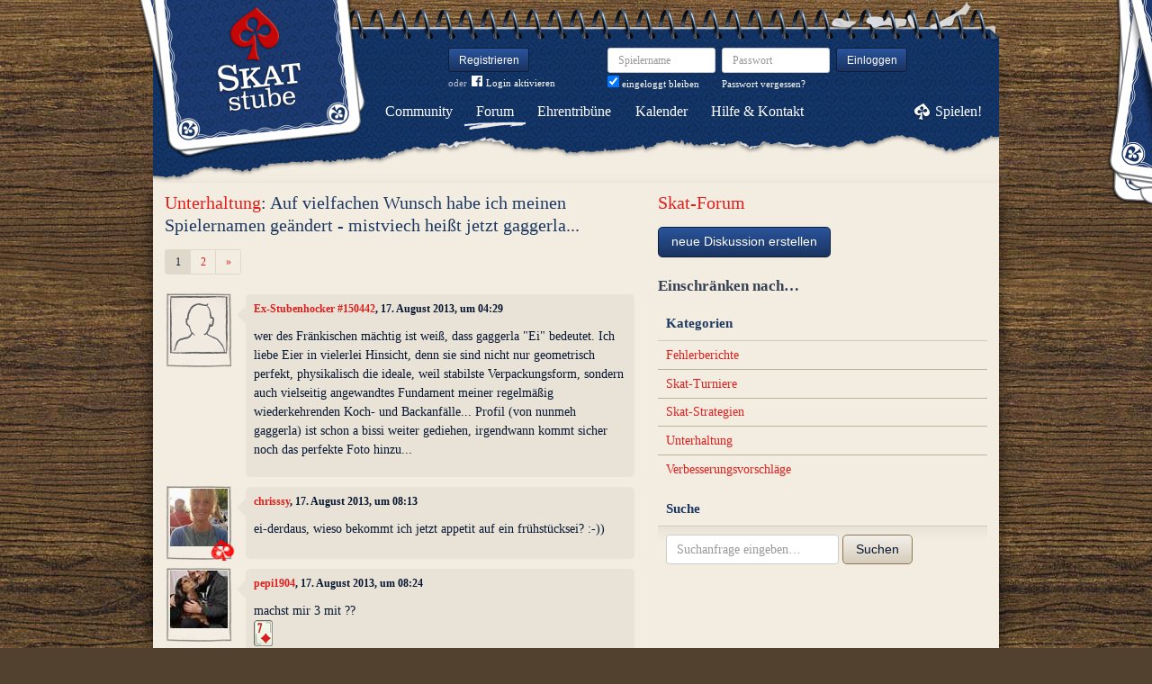

--- FILE ---
content_type: text/html; charset=utf-8
request_url: https://www.skatstube.de/forum/diskussionen/4856-auf-vielfachen-wunsch-habe-ich-meinen-spielernamen-ge-ndert-mistviech-hei-t-jetzt-gaggerla/kommentare
body_size: 7069
content:
<!DOCTYPE html>
<html xmlns:fb="http://www.facebook.com/2008/fbml" lang="de" class="no-js">
  <head>
    <title>Skat-Forum: Unterhaltung: Auf vielfachen Wunsch habe ich meinen Spielernamen geändert - mistviech heißt jetzt gaggerla...</title>

    <meta name="csrf-param" content="authenticity_token" />
<meta name="csrf-token" content="hwDT8IMW/+6ZQFnGgsdHt2Ot96GRK1RiAcO2eLp0KD0=" />
    <meta http-equiv="Content-Type" content="text/html; charset=UTF-8">
    <meta http-equiv="content-language" content="de">
    <meta name="author" content="Skatstube GmbH">
    <meta name="description" content="Bei Skatstube findest Du das größte Skat-Forum. Hier dreht sich alles um Skat und was Skat-Spieler sonst noch interessiert.">
    <meta name="keywords" content="Skat, Skat online, Internet-Skat, Online-Skat, Internet-Skat, Skatstube Community">
    <meta http-equiv="imagetoolbar" content="no">
    <meta name="viewport" content="width=device-width, initial-scale=1, user-scalable=no, shrink-to-fit=no">
    <meta name="supports_html5_client" content="true" />
    <meta name="application-name" content="Skatstube">
    <meta name="msapplication-TileImage" content="/images/skatstube/launch-icon/win8-tile-icon.png">
    <meta name="msapplication-TileColor" content="#1d3872">
    
    <link rel="shortcut icon" href="/images/redesign/skatstube/favicon.ico">
    <link rel="apple-touch-icon-precomposed" href="/images/skatstube/launch-icon/apple-touch-icon_iphone.png">
    <link rel="apple-touch-icon-precomposed" sizes="72x72"   href="/images/skatstube/launch-icon/apple-touch-icon_ipad.png">
    <link rel="apple-touch-icon-precomposed" sizes="114x114" href="/images/skatstube/launch-icon/apple-touch-icon_iphone@2x.png">
    <link rel="apple-touch-icon-precomposed" sizes="144x144" href="/images/skatstube/launch-icon/apple-touch-icon_ipad@2x.png">
    <link rel="alternate" type="application/rss+xml" title="RSS" href="https://www.skatstube.de/blog.rss">
    <meta name="apple-itunes-app" content="app-id=413652550" />

    


    <link rel="stylesheet" media="screen" href="https://www.skatstube.de/webpack/skatstube-f102962ccef91f71ea5e.css" />
  </head>


  <body class="">
    <header>
      <div class="container header-content">
          <a href="/" class="header-logo "></a>

            <div class="header-login hidden-md-down">
  <div class="header-login-register">
    <a class="btn btn-sm btn-primary" href="/mitglied-werden">Registrieren</a>

    <div class="fb-login" id="fb_login_btn">
      <span id="fb-login-opt-in" class="fb-login-opt-in">
      oder
      <a href="#" class="fb-login-link" id="fb_login_opt_in">
        <div class="fb-login-icon">
          <div class="icon icon-24"><svg xmlns="http://www.w3.org/2000/svg" viewBox="0 0 216 216">
  <path fill="white" d="M204.1 0H11.9C5.3 0 0 5.3 0 11.9v192.2c0 6.6 5.3 11.9 11.9 11.9h103.5v-83.6H87.2V99.8h28.1v-24c0-27.9 17-43.1 41.9-43.1 11.9 0 22.2.9 25.2 1.3v29.2h-17.3c-13.5 0-16.2 6.4-16.2 15.9v20.8h32.3l-4.2 32.6h-28V216h55c6.6 0 11.9-5.3 11.9-11.9V11.9C216 5.3 210.7 0 204.1 0z"></path>
</svg></div>
        </div>
        Login aktivieren
      </a>
      </span>
      <span id="fb-login-btn" class="fb-login-btn" style="display: none">
      oder mit
      <a href="#" class="fb-login-link">
        <div class="fb-login-icon">
          <div class="icon icon-24"><svg xmlns="http://www.w3.org/2000/svg" viewBox="0 0 216 216">
  <path fill="white" d="M204.1 0H11.9C5.3 0 0 5.3 0 11.9v192.2c0 6.6 5.3 11.9 11.9 11.9h103.5v-83.6H87.2V99.8h28.1v-24c0-27.9 17-43.1 41.9-43.1 11.9 0 22.2.9 25.2 1.3v29.2h-17.3c-13.5 0-16.2 6.4-16.2 15.9v20.8h32.3l-4.2 32.6h-28V216h55c6.6 0 11.9-5.3 11.9-11.9V11.9C216 5.3 210.7 0 204.1 0z"></path>
</svg></div>
        </div>
        Anmelden
      </a>
      </span>
    </div>
  </div>

  <form class="header-login-form" action="/login" accept-charset="UTF-8" method="post"><input name="utf8" type="hidden" value="&#x2713;" /><input type="hidden" name="authenticity_token" value="hwDT8IMW/+6ZQFnGgsdHt2Ot96GRK1RiAcO2eLp0KD0=" />
    <div class="form-group">
      <label class="sr-only" for="login_inline_username">Spielername</label>
      <input type="text" name="login" id="ontop_login" value="" class="form-control form-control-sm" placeholder="Spielername" tabindex="1" />

      <div class="checkbox">
        <label>
          <input type="checkbox" name="remember_me" id="login_inline_remember_me" value="1" tabindex="4" checked="checked" />
          eingeloggt bleiben
        </label>
      </div>
    </div>
    <div class="form-group form-group-submit">
      <label class="sr-only" for="login_inline_password">Passwort</label>
      <input type="password" name="password" id="login_inline_password" value="" class="form-control form-control-sm" placeholder="Passwort" tabindex="2" />
      <button type="submit" class="btn btn-primary btn-sm btn" tabindex="3">Einloggen</button>

      <a class="forgot-pwd" tabindex="5" href="/passwort/vergessen">Passwort vergessen?</a>
    </div>
</form></div>


            <div class="header-login-mobile">
              <a class="btn btn-primary btn-mobile-register" href="/mitglied-werden">Registrieren</a>
                <a id="fb-mobile-login-opt-in" href="#" class="fb-login-opt-in btn btn-primary btn-mobile-fb">
                  <div class="fb-login-icon">
                    <div class="icon icon-24"><svg xmlns="http://www.w3.org/2000/svg" viewBox="0 0 216 216">
  <path fill="white" d="M204.1 0H11.9C5.3 0 0 5.3 0 11.9v192.2c0 6.6 5.3 11.9 11.9 11.9h103.5v-83.6H87.2V99.8h28.1v-24c0-27.9 17-43.1 41.9-43.1 11.9 0 22.2.9 25.2 1.3v29.2h-17.3c-13.5 0-16.2 6.4-16.2 15.9v20.8h32.3l-4.2 32.6h-28V216h55c6.6 0 11.9-5.3 11.9-11.9V11.9C216 5.3 210.7 0 204.1 0z"></path>
</svg></div>
                  </div>
                  aktivieren
                </a>
                <a id="fb-mobile-login-btn" href="#" class="fb-login-btn btn btn-primary btn-mobile-fb" style="display: none">
                  mit
                  <div class="fb-login-icon">
                    <div class="icon icon-24"><svg xmlns="http://www.w3.org/2000/svg" viewBox="0 0 216 216">
  <path fill="white" d="M204.1 0H11.9C5.3 0 0 5.3 0 11.9v192.2c0 6.6 5.3 11.9 11.9 11.9h103.5v-83.6H87.2V99.8h28.1v-24c0-27.9 17-43.1 41.9-43.1 11.9 0 22.2.9 25.2 1.3v29.2h-17.3c-13.5 0-16.2 6.4-16.2 15.9v20.8h32.3l-4.2 32.6h-28V216h55c6.6 0 11.9-5.3 11.9-11.9V11.9C216 5.3 210.7 0 204.1 0z"></path>
</svg></div>
                  </div>
                  anmelden
                </a>



              <a class="btn btn-primary btn-mobile-login" href="/login">Einloggen</a>
            </div>
        <nav class="container header-navbar">
  <ul class="row header-nav clearfix">
    <li class="header-nav-item "><a class="header-nav-link" href="/">Community</a></li>
    <li class="header-nav-item active"><a class="header-nav-link" href="/forum">Forum</a></li>
    <li class="header-nav-item "><a class="header-nav-link" href="/ehrentribuene">Ehrentribüne</a></li>
    <li class="header-nav-item "><a class="header-nav-link" href="/skat-kalender">Kalender</a></li>
    <li class="header-nav-item "><a class="header-nav-link" href="/hilfe">Hilfe&nbsp;&amp;&nbsp;Kontakt</a></li>
      <li class="header-nav-item header-nav-play">
    <a class="header-nav-link" href="/login">Spielen!</a>
  </li>

  </ul>
</nav>

      </div>
    </header>

    <div class="container content">

      



      
<div class="row">
  <div class="col-md-7">
    <h2 class="h3">
        <a href="/forum/kategorien/5-unterhaltung">Unterhaltung</a>:
        Auf vielfachen Wunsch habe ich meinen Spielernamen geändert - mistviech heißt jetzt gaggerla...
    </h2>
        <ul class="pagination pagination-sm">
    


        <li class="page-item active">
    <span class="page-link">1</span>
</li>

        <li class="page-item ">
    <a rel="next" class="page-link" href="/forum/diskussionen/4856-auf-vielfachen-wunsch-habe-ich-meinen-spielernamen-ge-ndert-mistviech-hei-t-jetzt-gaggerla/kommentare?page=2">2</a>
</li>


    
  <li class="page-item">
    <a rel="next" class="page-link" href="/forum/diskussionen/4856-auf-vielfachen-wunsch-habe-ich-meinen-spielernamen-ge-ndert-mistviech-hei-t-jetzt-gaggerla/kommentare?page=2">
      <span aria-hidden="true">&raquo;</span>
      <span class="sr-only">Weiter</span>
</a>  </li>

  </ul>

    <div class="conversation">
        <div class="conversation-item" id="kommentar_1">
    <div class="conversation-item-user">
      <a class="avatar avatar-medium premium-free free avatar-empty" data-userid="150442" data-username="Ex-Stubenhocker #150442" href="/profile/Ex-Stubenhocker%20%23150442">
        <div class="avatar-photo">
          <img alt="" title="" class="avatar-img" src="https://s.katstube.de/images/redesign/skatstube/avatar/noavatar-teaser.jpg" width="64" height="64" />
        </div>
        <div class="avatar-username">
          Ex-Stubenhocker #150442
        </div>
      </a>
    </div>
    <div class="conversation-item-content">
      <div class="conversation-item-arrow"></div>
      <p class="conversation-item-header">
        <a data-userid="150442" data-username="Ex-Stubenhocker #150442" class="profile-link" href="/profile/Ex-Stubenhocker%20%23150442">Ex-Stubenhocker #150442</a>, 17. August 2013, um 04:29
      </p>

      <div class="conversation-item-text ">
        <p>wer des Fränkischen mächtig ist weiß, dass gaggerla "Ei" bedeutet. Ich liebe Eier in vielerlei Hinsicht, denn sie sind nicht nur geometrisch perfekt, physikalisch die ideale, weil stabilste Verpackungsform, sondern auch vielseitig angewandtes Fundament meiner regelmäßig wiederkehrenden Koch- und Backanfälle... Profil (von nunmeh gaggerla) ist schon a bissi weiter gediehen, irgendwann kommt sicher noch das perfekte Foto hinzu...</p>
      </div>


      <div class="conversation-item-options">


      </div>

    </div>
  </div>

  <div class="conversation-item" id="kommentar_2">
    <div class="conversation-item-user">
      <a class="avatar avatar-medium premium-regular regular" data-userid="25654" data-username="chrisssy" href="/profile/chrisssy">
        <div class="avatar-photo">
          <img alt="chrisssy" title="chrisssy" class="avatar-img" src="https://s.katstube.de/uploads/profiles/images/000/022/271/teaser/20200916_182051.jpg" width="64" height="64" />
        </div>
        <div class="avatar-username">
          chrisssy
        </div>
      </a>
    </div>
    <div class="conversation-item-content">
      <div class="conversation-item-arrow"></div>
      <p class="conversation-item-header">
        <a data-userid="25654" data-username="chrisssy" class="profile-link" href="/profile/chrisssy">chrisssy</a>, 17. August 2013, um 08:13
      </p>

      <div class="conversation-item-text ">
        <p>ei-derdaus, wieso bekommt ich jetzt appetit auf ein frühstücksei?  :-))</p>
      </div>


      <div class="conversation-item-options">


      </div>

    </div>
  </div>

  <div class="conversation-item" id="kommentar_3">
    <div class="conversation-item-user">
      <a class="avatar avatar-medium premium-free free" data-userid="131700" data-username="pepi1904" href="/profile/pepi1904">
        <div class="avatar-photo">
          <img alt="pepi1904" title="pepi1904" class="avatar-img" src="https://s.katstube.de/uploads/profiles/images/000/131/574/teaser/IMG_20201230_WA0002.jpg" width="64" height="64" />
        </div>
        <div class="avatar-username">
          pepi1904
        </div>
      </a>
    </div>
    <div class="conversation-item-content">
      <div class="conversation-item-arrow"></div>
      <p class="conversation-item-header">
        <a data-userid="131700" data-username="pepi1904" class="profile-link" href="/profile/pepi1904">pepi1904</a>, 17. August 2013, um 08:24
      </p>

      <div class="conversation-item-text ">
        <p>machst mir 3 mit ??
<br /><span class="card-icon card-icon-fr card-icon-S7" title="Karo-Sieben">Karo-Sieben</span>
</p>
      </div>


      <div class="conversation-item-options">


      </div>

    </div>
  </div>

  <div class="conversation-item" id="kommentar_4">
    <div class="conversation-item-user">
      <a class="avatar avatar-medium premium-free free" data-userid="17200" data-username="sporti1947" href="/profile/sporti1947">
        <div class="avatar-photo">
          <img alt="sporti1947" title="sporti1947" class="avatar-img" src="https://s.katstube.de/uploads/profiles/images/000/015/007/teaser/12274420_920576367992302_8777315196689595785_n.jpg" width="64" height="64" />
        </div>
        <div class="avatar-username">
          sporti1947
        </div>
      </a>
    </div>
    <div class="conversation-item-content">
      <div class="conversation-item-arrow"></div>
      <p class="conversation-item-header">
        <a data-userid="17200" data-username="sporti1947" class="profile-link" href="/profile/sporti1947">sporti1947</a>, 17. August 2013, um 08:27
      </p>

      <div class="conversation-item-text ">
        <p>ich will auch 2</p>
      </div>


      <div class="conversation-item-options">


      </div>

    </div>
  </div>


  <div class="conversation-item" id="kommentar_6">
    <div class="conversation-item-user">
      <a class="avatar avatar-medium premium-free free" data-userid="11684" data-username="LittleJoe" href="/profile/LittleJoe">
        <div class="avatar-photo">
          <img alt="LittleJoe" title="LittleJoe" class="avatar-img" src="https://s.katstube.de/uploads/profiles/images/000/010/211/teaser/michael_landon_as_little_joe_cartwright_on_bonanza.jpg" width="64" height="64" />
        </div>
        <div class="avatar-username">
          LittleJoe
        </div>
      </a>
    </div>
    <div class="conversation-item-content">
      <div class="conversation-item-arrow"></div>
      <p class="conversation-item-header">
        <a data-userid="11684" data-username="LittleJoe" class="profile-link" href="/profile/LittleJoe">LittleJoe</a>, 17. August 2013, um 15:00
      </p>

      <div class="conversation-item-text ">
        <p>ei guck</p>
      </div>


      <div class="conversation-item-options">


      </div>

    </div>
  </div>

  <div class="conversation-item" id="kommentar_7">
    <div class="conversation-item-user">
      <a class="avatar avatar-medium premium-free free" data-userid="35929" data-username="nico2005" href="/profile/nico2005">
        <div class="avatar-photo">
          <img alt="nico2005" title="nico2005" class="avatar-img" src="https://s.katstube.de/uploads/profiles/images/000/032/942/teaser/IMG_126611532579641.jpg" width="64" height="64" />
        </div>
        <div class="avatar-username">
          nico2005
        </div>
      </a>
    </div>
    <div class="conversation-item-content">
      <div class="conversation-item-arrow"></div>
      <p class="conversation-item-header">
        <a data-userid="35929" data-username="nico2005" class="profile-link" href="/profile/nico2005">nico2005</a>, 17. August 2013, um 15:08
      </p>

      <div class="conversation-item-text ">
        <p>ei.. dadauz</p>
      </div>


      <div class="conversation-item-options">


      </div>

    </div>
  </div>

    <div class="conversation-item">
      <div class="conversation-item-user">
        <a class="avatar avatar-medium premium-free free" data-userid="35929" data-username="nico2005" href="/profile/nico2005">
        <div class="avatar-photo">
          <img alt="nico2005" title="nico2005" class="avatar-img" src="https://s.katstube.de/uploads/profiles/images/000/032/942/teaser/IMG_126611532579641.jpg" width="64" height="64" />
        </div>
        <div class="avatar-username">
          nico2005
        </div>
      </a>
      </div>
      <div class="conversation-item-content">
        <div class="conversation-item-arrow"></div>
        <p class="conversation-item-header">
          <a data-userid="35929" data-username="nico2005" class="profile-link" href="/profile/nico2005">nico2005</a>, 17. August 2013, um 15:08
          <br>
          <span class="muted">Dieser Eintrag wurde entfernt.</span>
        </p>
      </div>
    </div>

  <div class="conversation-item" id="kommentar_9">
    <div class="conversation-item-user">
      <a class="avatar avatar-medium premium-free free" data-userid="11684" data-username="LittleJoe" href="/profile/LittleJoe">
        <div class="avatar-photo">
          <img alt="LittleJoe" title="LittleJoe" class="avatar-img" src="https://s.katstube.de/uploads/profiles/images/000/010/211/teaser/michael_landon_as_little_joe_cartwright_on_bonanza.jpg" width="64" height="64" />
        </div>
        <div class="avatar-username">
          LittleJoe
        </div>
      </a>
    </div>
    <div class="conversation-item-content">
      <div class="conversation-item-arrow"></div>
      <p class="conversation-item-header">
        <a data-userid="11684" data-username="LittleJoe" class="profile-link" href="/profile/LittleJoe">LittleJoe</a>, 17. August 2013, um 16:32
      </p>

      <div class="conversation-item-text ">
        <p>ei.. mer  ;-))</p>
      </div>


      <div class="conversation-item-options">


      </div>

    </div>
  </div>

  <div class="conversation-item" id="kommentar_10">
    <div class="conversation-item-user">
      <a class="avatar avatar-medium premium-free free avatar-empty" data-userid="150442" data-username="Ex-Stubenhocker #150442" href="/profile/Ex-Stubenhocker%20%23150442">
        <div class="avatar-photo">
          <img alt="" title="" class="avatar-img" src="https://s.katstube.de/images/redesign/skatstube/avatar/noavatar-teaser.jpg" width="64" height="64" />
        </div>
        <div class="avatar-username">
          Ex-Stubenhocker #150442
        </div>
      </a>
    </div>
    <div class="conversation-item-content">
      <div class="conversation-item-arrow"></div>
      <p class="conversation-item-header">
        <a data-userid="150442" data-username="Ex-Stubenhocker #150442" class="profile-link" href="/profile/Ex-Stubenhocker%20%23150442">Ex-Stubenhocker #150442</a>, 17. August 2013, um 17:56
      </p>

      <div class="conversation-item-text ">
        <p>*lol* ihr seid ja richtig kreativ. ich verpass euch gleich einen ei..nlauf  ;-)))</p>
      </div>


      <div class="conversation-item-options">


      </div>

    </div>
  </div>

  <div class="conversation-item" id="kommentar_11">
    <div class="conversation-item-user">
      <a class="avatar avatar-medium premium-free free" data-userid="11684" data-username="LittleJoe" href="/profile/LittleJoe">
        <div class="avatar-photo">
          <img alt="LittleJoe" title="LittleJoe" class="avatar-img" src="https://s.katstube.de/uploads/profiles/images/000/010/211/teaser/michael_landon_as_little_joe_cartwright_on_bonanza.jpg" width="64" height="64" />
        </div>
        <div class="avatar-username">
          LittleJoe
        </div>
      </a>
    </div>
    <div class="conversation-item-content">
      <div class="conversation-item-arrow"></div>
      <p class="conversation-item-header">
        <a data-userid="11684" data-username="LittleJoe" class="profile-link" href="/profile/LittleJoe">LittleJoe</a>, 17. August 2013, um 18:13
      </p>

      <div class="conversation-item-text ">
        <p>recht ei..nfallslos! ;-))</p>
      </div>


      <div class="conversation-item-options">


      </div>

    </div>
  </div>

  <div class="conversation-item" id="kommentar_12">
    <div class="conversation-item-user">
      <a class="avatar avatar-medium premium-free free" data-userid="131700" data-username="pepi1904" href="/profile/pepi1904">
        <div class="avatar-photo">
          <img alt="pepi1904" title="pepi1904" class="avatar-img" src="https://s.katstube.de/uploads/profiles/images/000/131/574/teaser/IMG_20201230_WA0002.jpg" width="64" height="64" />
        </div>
        <div class="avatar-username">
          pepi1904
        </div>
      </a>
    </div>
    <div class="conversation-item-content">
      <div class="conversation-item-arrow"></div>
      <p class="conversation-item-header">
        <a data-userid="131700" data-username="pepi1904" class="profile-link" href="/profile/pepi1904">pepi1904</a>, 17. August 2013, um 18:14
      </p>

      <div class="conversation-item-text ">
        <p>ei.....erstich is auch gut ^^
<br /><span class="card-icon card-icon-fr card-icon-S7" title="Karo-Sieben">Karo-Sieben</span>
</p>
      </div>


      <div class="conversation-item-options">


      </div>

    </div>
  </div>

  <div class="conversation-item" id="kommentar_13">
    <div class="conversation-item-user">
      <a class="avatar avatar-medium premium-free free" data-userid="11684" data-username="LittleJoe" href="/profile/LittleJoe">
        <div class="avatar-photo">
          <img alt="LittleJoe" title="LittleJoe" class="avatar-img" src="https://s.katstube.de/uploads/profiles/images/000/010/211/teaser/michael_landon_as_little_joe_cartwright_on_bonanza.jpg" width="64" height="64" />
        </div>
        <div class="avatar-username">
          LittleJoe
        </div>
      </a>
    </div>
    <div class="conversation-item-content">
      <div class="conversation-item-arrow"></div>
      <p class="conversation-item-header">
        <a data-userid="11684" data-username="LittleJoe" class="profile-link" href="/profile/LittleJoe">LittleJoe</a>, 17. August 2013, um 18:19
      </p>

      <div class="conversation-item-text ">
        <p>.e.i ist auch gut ;-))</p>
      </div>


      <div class="conversation-item-options">


      </div>

    </div>
  </div>

  <div class="conversation-item" id="kommentar_14">
    <div class="conversation-item-user">
      <a class="avatar avatar-medium premium-free free" data-userid="17200" data-username="sporti1947" href="/profile/sporti1947">
        <div class="avatar-photo">
          <img alt="sporti1947" title="sporti1947" class="avatar-img" src="https://s.katstube.de/uploads/profiles/images/000/015/007/teaser/12274420_920576367992302_8777315196689595785_n.jpg" width="64" height="64" />
        </div>
        <div class="avatar-username">
          sporti1947
        </div>
      </a>
    </div>
    <div class="conversation-item-content">
      <div class="conversation-item-arrow"></div>
      <p class="conversation-item-header">
        <a data-userid="17200" data-username="sporti1947" class="profile-link" href="/profile/sporti1947">sporti1947</a>, 17. August 2013, um 18:40
      </p>

      <div class="conversation-item-text ">
        <p>eiderdaus das gaggerle ist raus</p>
      </div>


      <div class="conversation-item-options">


      </div>

    </div>
  </div>


  <div class="conversation-item" id="kommentar_16">
    <div class="conversation-item-user">
      <a class="avatar avatar-medium premium-free free" data-userid="97133" data-username="AlterEgo" href="/profile/AlterEgo">
        <div class="avatar-photo">
          <img alt="AlterEgo" title="AlterEgo" class="avatar-img" src="https://s.katstube.de/uploads/profiles/images/000/097/016/teaser/index.jpg" width="64" height="64" />
        </div>
        <div class="avatar-username">
          AlterEgo
        </div>
      </a>
    </div>
    <div class="conversation-item-content">
      <div class="conversation-item-arrow"></div>
      <p class="conversation-item-header">
        <a data-userid="97133" data-username="AlterEgo" class="profile-link" href="/profile/AlterEgo">AlterEgo</a>, 17. August 2013, um 23:28
      </p>

      <div class="conversation-item-text ">
        <p>Es lebe das Freie Franken!</p>

<p>Ober "a bissi"? 
<br />Su redmer fei aweng oberhalb vom Weißwurschtäquator gell
</p>
      </div>


      <div class="conversation-item-options">


      </div>

    </div>
  </div>

  <div class="conversation-item" id="kommentar_17">
    <div class="conversation-item-user">
      <a class="avatar avatar-medium premium-reduced reduced" data-userid="22988" data-username="deutscherriese" href="/profile/deutscherriese">
        <div class="avatar-photo">
          <img alt="deutscherriese" title="deutscherriese" class="avatar-img" src="https://s.katstube.de/uploads/profiles/images/000/019/958/teaser/dr_.jpg" width="64" height="64" />
        </div>
        <div class="avatar-username">
          deutscherriese
        </div>
      </a>
    </div>
    <div class="conversation-item-content">
      <div class="conversation-item-arrow"></div>
      <p class="conversation-item-header">
        <a data-userid="22988" data-username="deutscherriese" class="profile-link" href="/profile/deutscherriese">deutscherriese</a>, 18. August 2013, um 11:40
      </p>

      <div class="conversation-item-text ">
        <p>Nachtgigger wäre auch nicht schlecht</p>
      </div>


      <div class="conversation-item-options">


      </div>

    </div>
  </div>

  <div class="conversation-item" id="kommentar_18">
    <div class="conversation-item-user">
      <a class="avatar avatar-medium premium-free free avatar-empty" data-userid="150442" data-username="Ex-Stubenhocker #150442" href="/profile/Ex-Stubenhocker%20%23150442">
        <div class="avatar-photo">
          <img alt="" title="" class="avatar-img" src="https://s.katstube.de/images/redesign/skatstube/avatar/noavatar-teaser.jpg" width="64" height="64" />
        </div>
        <div class="avatar-username">
          Ex-Stubenhocker #150442
        </div>
      </a>
    </div>
    <div class="conversation-item-content">
      <div class="conversation-item-arrow"></div>
      <p class="conversation-item-header">
        <a data-userid="150442" data-username="Ex-Stubenhocker #150442" class="profile-link" href="/profile/Ex-Stubenhocker%20%23150442">Ex-Stubenhocker #150442</a>, 18. August 2013, um 14:21
      </p>

      <div class="conversation-item-text ">
        <p>jooo deutscherriese, super Idee, aber hier in Mittelfranken schreibt der sich Nachtgieger
<br />und zu Dir, AlterEgo, wenni etz "a bisserla" gschriem hätt, nou häddns doch die Preisn erscht räächt net verstandn...
<br />LGs an Euch alle, bis bald</p>
      </div>


      <div class="conversation-item-options">


      </div>

    </div>
  </div>

  <div class="conversation-item" id="kommentar_19">
    <div class="conversation-item-user">
      <a class="avatar avatar-medium premium-free free" data-userid="77412" data-username="Breaki" href="/profile/Breaki">
        <div class="avatar-photo">
          <img alt="Breaki" title="Breaki" class="avatar-img" src="https://s.katstube.de/uploads/profiles/images/000/077/300/teaser/Kamel2.jpg" width="64" height="64" />
        </div>
        <div class="avatar-username">
          Breaki
        </div>
      </a>
    </div>
    <div class="conversation-item-content">
      <div class="conversation-item-arrow"></div>
      <p class="conversation-item-header">
        <a data-userid="77412" data-username="Breaki" class="profile-link" href="/profile/Breaki">Breaki</a>, 18. August 2013, um 14:44
      </p>

      <div class="conversation-item-text ">
        <p>Die Preussen haben doch eh Recht, oder?
<br />Zähle mich mal zu den Preussen, auch wenn ich sturer Westfale bin.</p>
      </div>


      <div class="conversation-item-options">


      </div>

    </div>
  </div>

  <div class="conversation-item" id="kommentar_20">
    <div class="conversation-item-user">
      <a class="avatar avatar-medium premium-free free avatar-empty" data-userid="150442" data-username="Ex-Stubenhocker #150442" href="/profile/Ex-Stubenhocker%20%23150442">
        <div class="avatar-photo">
          <img alt="" title="" class="avatar-img" src="https://s.katstube.de/images/redesign/skatstube/avatar/noavatar-teaser.jpg" width="64" height="64" />
        </div>
        <div class="avatar-username">
          Ex-Stubenhocker #150442
        </div>
      </a>
    </div>
    <div class="conversation-item-content">
      <div class="conversation-item-arrow"></div>
      <p class="conversation-item-header">
        <a data-userid="150442" data-username="Ex-Stubenhocker #150442" class="profile-link" href="/profile/Ex-Stubenhocker%20%23150442">Ex-Stubenhocker #150442</a>, 18. August 2013, um 14:59
      </p>

      <div class="conversation-item-text ">
        <p>Recht hast, Breaki, alle außerhalb der fränkisch-bayerischen Grenze Gebürtigen sind Preisn, auch Japaner etc. Wobei wir Franken die Bayern genausowenig mögen, wie Ihr, die Preisn, aber das ist eher historisch bedingt und ist eine ganz spezielle Hassliebe. Nach fünf Jahren in München lernt man sie schon zu ertragen, die Bajuwaren, auf jeden Fall verbrüdert man sich mit ihnen gegen die Preisn jedweder Couleur. Nix für ungut Du "sturer Westfale"  ;-)))</p>
      </div>


      <div class="conversation-item-options">


      </div>

    </div>
  </div>

  <div class="conversation-item" id="kommentar_21">
    <div class="conversation-item-user">
      <a class="avatar avatar-medium premium-free free" data-userid="97133" data-username="AlterEgo" href="/profile/AlterEgo">
        <div class="avatar-photo">
          <img alt="AlterEgo" title="AlterEgo" class="avatar-img" src="https://s.katstube.de/uploads/profiles/images/000/097/016/teaser/index.jpg" width="64" height="64" />
        </div>
        <div class="avatar-username">
          AlterEgo
        </div>
      </a>
    </div>
    <div class="conversation-item-content">
      <div class="conversation-item-arrow"></div>
      <p class="conversation-item-header">
        <a data-userid="97133" data-username="AlterEgo" class="profile-link" href="/profile/AlterEgo">AlterEgo</a>, 18. August 2013, um 15:46
      </p>

      <div class="conversation-item-text ">
        <p>hinterfotziche Preißn wou siech mit Fremdwerda
<br />aus Österreich eischleim wolln, "eh", haha, "eh", originaal westfehlisch jofreili
</p>
      </div>


      <div class="conversation-item-options">


      </div>

    </div>
  </div>

  <div class="conversation-item" id="kommentar_22">
    <div class="conversation-item-user">
      <a class="avatar avatar-medium premium-free free avatar-empty" data-userid="150442" data-username="Ex-Stubenhocker #150442" href="/profile/Ex-Stubenhocker%20%23150442">
        <div class="avatar-photo">
          <img alt="" title="" class="avatar-img" src="https://s.katstube.de/images/redesign/skatstube/avatar/noavatar-teaser.jpg" width="64" height="64" />
        </div>
        <div class="avatar-username">
          Ex-Stubenhocker #150442
        </div>
      </a>
    </div>
    <div class="conversation-item-content">
      <div class="conversation-item-arrow"></div>
      <p class="conversation-item-header">
        <a data-userid="150442" data-username="Ex-Stubenhocker #150442" class="profile-link" href="/profile/Ex-Stubenhocker%20%23150442">Ex-Stubenhocker #150442</a>, 18. August 2013, um 17:06
      </p>

      <div class="conversation-item-text ">
        <p>goar asu gniefieslert moußd etz owwer aaa ned sei, AlterEgo, der is odch scho gnuuch ghaut und gschlooong, waller a Preis is... tust mit fast schon wieder leid, Breaki  *tröööst*  ;-))</p>
      </div>


      <div class="conversation-item-options">


      </div>

    </div>
  </div>

  <div class="conversation-item" id="kommentar_23">
    <div class="conversation-item-user">
      <a class="avatar avatar-medium premium-free free" data-userid="11684" data-username="LittleJoe" href="/profile/LittleJoe">
        <div class="avatar-photo">
          <img alt="LittleJoe" title="LittleJoe" class="avatar-img" src="https://s.katstube.de/uploads/profiles/images/000/010/211/teaser/michael_landon_as_little_joe_cartwright_on_bonanza.jpg" width="64" height="64" />
        </div>
        <div class="avatar-username">
          LittleJoe
        </div>
      </a>
    </div>
    <div class="conversation-item-content">
      <div class="conversation-item-arrow"></div>
      <p class="conversation-item-header">
        <a data-userid="11684" data-username="LittleJoe" class="profile-link" href="/profile/LittleJoe">LittleJoe</a>, 18. August 2013, um 18:11
      </p>

      <div class="conversation-item-text ">
        <p>Klei mi ann Mors.</p>
      </div>


      <div class="conversation-item-options">


      </div>

    </div>
  </div>

  <div class="conversation-item" id="kommentar_24">
    <div class="conversation-item-user">
      <a class="avatar avatar-medium premium-free free" data-userid="97133" data-username="AlterEgo" href="/profile/AlterEgo">
        <div class="avatar-photo">
          <img alt="AlterEgo" title="AlterEgo" class="avatar-img" src="https://s.katstube.de/uploads/profiles/images/000/097/016/teaser/index.jpg" width="64" height="64" />
        </div>
        <div class="avatar-username">
          AlterEgo
        </div>
      </a>
    </div>
    <div class="conversation-item-content">
      <div class="conversation-item-arrow"></div>
      <p class="conversation-item-header">
        <a data-userid="97133" data-username="AlterEgo" class="profile-link" href="/profile/AlterEgo">AlterEgo</a>, 18. August 2013, um 21:11
          <br>
          <span class="muted">zuletzt bearbeitet am 19. August 2013, um 00:14</span>
      </p>

      <div class="conversation-item-text ">
        <p>der is scho voll in Ordnung der Breaki, des hot blous grad zu schee bassd :-)
</p>
      </div>


      <div class="conversation-item-options">


      </div>

    </div>
  </div>

  <div class="conversation-item" id="kommentar_25">
    <div class="conversation-item-user">
      <a class="avatar avatar-medium premium-free free" data-userid="115257" data-username="Dumba" href="/profile/Dumba">
        <div class="avatar-photo">
          <img alt="Dumba" title="Dumba" class="avatar-img" src="https://s.katstube.de/uploads/profiles/images/000/115/132/teaser/Dumba_Avatar.jpg" width="64" height="64" />
        </div>
        <div class="avatar-username">
          Dumba
        </div>
      </a>
    </div>
    <div class="conversation-item-content">
      <div class="conversation-item-arrow"></div>
      <p class="conversation-item-header">
        <a data-userid="115257" data-username="Dumba" class="profile-link" href="/profile/Dumba">Dumba</a>, 18. August 2013, um 21:42
      </p>

      <div class="conversation-item-text ">
        <p>Hauptsache das Gaggerla wird nicht gehodelt.
</p>
      </div>


      <div class="conversation-item-options">


      </div>

    </div>
  </div>


    </div>
        <ul class="pagination pagination-sm">
    


        <li class="page-item active">
    <span class="page-link">1</span>
</li>

        <li class="page-item ">
    <a rel="next" class="page-link" href="/forum/diskussionen/4856-auf-vielfachen-wunsch-habe-ich-meinen-spielernamen-ge-ndert-mistviech-hei-t-jetzt-gaggerla/kommentare?page=2">2</a>
</li>


    
  <li class="page-item">
    <a rel="next" class="page-link" href="/forum/diskussionen/4856-auf-vielfachen-wunsch-habe-ich-meinen-spielernamen-ge-ndert-mistviech-hei-t-jetzt-gaggerla/kommentare?page=2">
      <span aria-hidden="true">&raquo;</span>
      <span class="sr-only">Weiter</span>
</a>  </li>

  </ul>

    <p>
      <a href="/forum">zur Übersicht</a> • <a href="#">zum Anfang der Seite</a>
    </p>
  </div>
  <div class="col-md-5">
    <h1 class="h3">
  <a href="/forum/diskussionen">Skat-Forum</a>
</h1>

<a class="btn btn-primary btn-new-disc" href="/forum/diskussionen/anlegen?forum_or_group_category=forum_category_5">neue Diskussion erstellen</a>

<h4 class="muted">Einschränken nach…</h4>


<div class="card">
  <div class="card-header card-header-sm">
    <h5 class="card-title">Kategorien</h5>
  </div>
  <div class="card-rows card-rows-striped">
      <div class="card-row">
        <a href="/forum/kategorien/3-fehlerberichte">Fehlerberichte</a>
      </div>
      <div class="card-row">
        <a href="/forum/kategorien/4-skat-turniere">Skat-Turniere</a>
      </div>
      <div class="card-row">
        <a href="/forum/kategorien/1-skat-strategien">Skat-Strategien</a>
      </div>
      <div class="card-row">
        <a href="/forum/kategorien/5-unterhaltung">Unterhaltung</a>
      </div>
      <div class="card-row">
        <a href="/forum/kategorien/2-verbesserungsvorschl-ge">Verbesserungsvorschläge</a>
      </div>
  </div>
</div>

<div class="card">
  <div class="card-header card-header-sm">
    <h5 class="card-title">Suche</h5>
  </div>
  <div class="card-block">
    <form class="form-inline" action="/forum/kommentare/search" accept-charset="UTF-8" method="get"><input name="utf8" type="hidden" value="&#x2713;" />
      <div class="form-group">
        <input type="text" name="q" id="q" class="form-control" placeholder="Suchanfrage eingeben…" />
      </div>
      <button type="submit" class="btn btn-secondary">Suchen</button>
</form>  </div>
</div>

  </div>
</div>

    </div>

      <footer class="container footer">
  <ul class="row footer-bar">
    <li class="footer-item">
      <a href="/skat-app">iPhone/iPad</a>
    </li>
    <li class="footer-item">
      <a href="/blog">Blog</a>
    </li>
    <li class="footer-item">
      <a href="/shop">Fanshop</a>
    </li>
    <li class="footer-item">
      <a href="/karte">Karte</a>
    </li>
    <li class="footer-item">
      <a href="/skat-lernen">Skat lernen</a>
    </li>
    <li class="footer-item">
      <a href="/ueber-uns">Über uns</a>
    </li>
    <li class="footer-item">
      <a href="/partner">Partner</a>
    </li>
    <li class="footer-item">
      <a href="/agb">AGB</a>
    </li>
    <li class="footer-item">
      <a href="/datenschutz">Datenschutz</a>
    </li>
    <li class="footer-item">
      <a href="/impressum">Impressum</a>
    </li>
  </ul>
</footer>





    <div id="cbcookie" style="display:none"></div>

    <script type="text/template" id="rte_cards_template">
      <div class="rte-panel">
  <a href="#" class="rte-panel-toggle">Karten einfügen</a>
  <span class="rte-panel-title">Klick auf eine Karte um sie im Text einzufügen!</span>
  <div class="rte-panel-content rte-panel-content-cards">
    <% _.each(["E", "G", "H", "S"], function(suit) { %>
    <ul class="rte-panel-cards">
      <% _.each(App.allowedCards, function(rank) { %>
      <li class="rte-panel-card card-icon card-icon-<%= window.selectedDeck %> card-icon-<%= suit %><%= rank %>" data-wysihtml5-command="insertImage" data-wysihtml5-command-value="<%= location.origin %>/images/redesign/cards/<%= window.selectedDeck %>/icons/<%= suit %><%= rank %>.png">
        <%= suit %><%= rank %>
      </li>
      <% }); %>
    </ul>
    <% }); %>
  </div>
</div>

    </script>
    <script src="https://www.skatstube.de/webpack/skatstube-f102962ccef91f71ea5e.js"></script>
    <div id="fb-root"></div>
<script>
  window.__on_fb_load = {}

  window.fbAsyncInit = function() {
    FB.init({appId: '305021272941483', status: true, cookie: true, xfbml: true, oauth: true});
    window.onFacebookLogin = function(){
      if (FB.getAuthResponse()) {
        window.location.href = '/facebook/?fb_connect=1';
      } else {
        alert("Wir können Dich nicht per Facebook einloggen, weil Du keine Cookies von anderen Seiten zulässt. Bitte ändere Deine Browser-Einstellungen, oder melde Dich per E-Mail an.");
      }
    }
    window.setTimeout(
      function(){
        window.fb_jssdk_loaded = true;
        for (c in window.__on_fb_load) {
          if (c.substring(0,2) == "__") {
            window.__on_fb_load[c]()
          }
        }
      }
    , 500)
  }

  function load_fb_jssdk(d) {
     var js, id = 'facebook-jssdk'; if (d.getElementById(id)) {return;}
     js = d.createElement('script'); js.id = id; js.async = true;
     js.src = "//connect.facebook.net/de_DE/all.js";
     d.getElementsByTagName('head')[0].appendChild(js);
  }

  window.__on_fb_load["__likes"] = function() {
    $(".fb-likes-noscript").hide()
    $(".fb-likes").show()
    $(".fb-like-widget-noscript").hide()
    $(".fb-like-widget").show()
  }

</script>

      <script type="text/javascript">
    $("#fb_login_btn").on("click", function(event) {
      event.preventDefault()

      if (window.fb_jssdk_loaded) {
        FB.login(onFacebookLogin, { scope: "email" });
      } else {
        window.__on_fb_load["__header_login"] = function() {
          $(".fb-login-opt-in").hide()
          $(".fb-login-btn").show()
        }
      }

      load_fb_jssdk(document)
    })
  </script>
                <script type="text/javascript">
                  $(".btn-mobile-fb").on("click", function(event) {
                    event.preventDefault();

                    if (window.fb_jssdk_loaded) {
                      FB.login(onFacebookLogin, { scope: "email" });
                    } else {
                      window.__on_fb_load["__teaser_login"] = function() {
                        $(".fb-login-opt-in").hide()
                        $(".fb-login-btn").show()
                      }
                    }

                    load_fb_jssdk(document)
                  });
                </script>

  </body>
</html>
